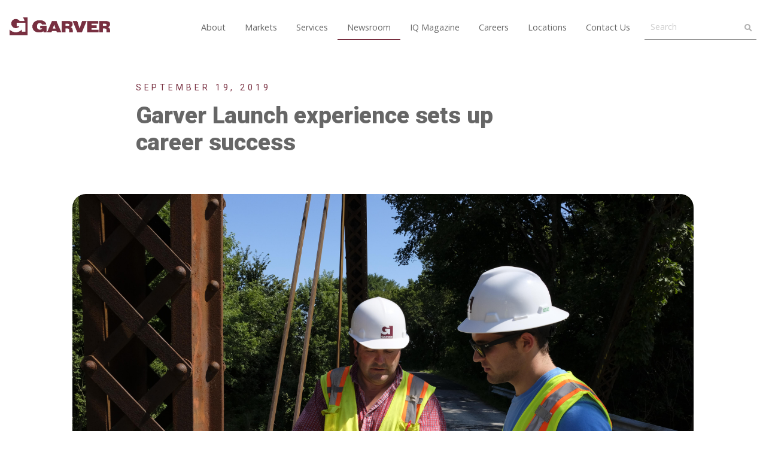

--- FILE ---
content_type: text/html; charset=UTF-8
request_url: https://garverusa.com/news/9/2019/garver-launch-experience-sets-up-career-success
body_size: 10334
content:
	
   
 
  
<!DOCTYPE html>
<html lang="en">
<head>
<title>Garver Launch experience sets up career success - Garver</title>
<link rel="preload" as="style" type="text/css" href="/css/normalize.css" onload="this.onload=null;this.rel='stylesheet'">
<link rel="preload" as="style" type="text/css" href="/css/base-min.css?id=15810281587" onload="this.onload=null;this.rel='stylesheet'">
<link rel="preload" as="style" href="/css/style-23.2.28c-min.css?id=15810281595">
<link rel="stylesheet" type="text/css" href="/css/style-23.2.28c-min.css?id=15810281595">
<link rel="preload" as="style" type="text/css" href="/css/animate-min.css" onload="this.onload=null;this.rel='stylesheet'">

<link rel="preconnect" href="https://fonts.gstatic.com/" crossorigin>
<link rel="preload" as="style" href="https://fonts.googleapis.com/css?family=Roboto:300,400,500,700,900|Open+Sans:300,400,600,700,800&display=swap" onload="this.onload=null;this.rel='stylesheet'">
<link rel="preconnect" href="https://use.fontawesome.com/">
<link rel="preconnect" href="https://use.fontawesome.com/" crossorigin>
<link rel="preload" as="style" href="https://use.fontawesome.com/releases/v5.13.0/css/all.css" onload="this.onload=null;this.rel='stylesheet'">
<link rel="preload" as="style" href="/css/jquery-1.12.1.ui.css" onload="this.onload=null;this.rel='stylesheet'">

<meta name="msvalidate.01" content="263F44BDAA8074ADBFEE4B5BC475E0DB">
<meta name="google-site-verification" content="KZ2Yn9kYeuFcIkHQCymWJA5d31Skwd0fim03kQnEvPs">

<meta name="viewport" content="width=device-width, initial-scale=1, maximum-scale=5">
<meta property="og:title" content="Garver Launch experience sets up career success - Garver">
<meta property="og:image" content="https://garverusa.blob.core.windows.net/images/blog/2019/September/Jansen_Launchpreview.jpg">
<meta property="og:url" content="https://garverusa.com/news/9/2019/garver-launch-experience-sets-up-career-success">
<meta property="og:description" content="Jansen Bundridge, an Iowa State University engineering student, spent this past summer as a Garver Launch intern, an invaluable experience considering the opportunities provided to work on various project teams.">
<meta name="description" content="Jansen Bundridge, an Iowa State University engineering student, spent this past summer as a Garver Launch intern, an invaluable experience considering the opportunities provided to work on various project teams.">
<meta property="og:type" content="article">
<meta property="og:site_name" content="Garver">

<meta name="twitter:card" content="summary_large_image">
<meta name="twitter:site" content="Garver">
<meta name="twitter:creator" content="@GarverUSA">
<meta name="twitter:title" content="Garver Launch experience sets up career success - Garver">
<meta name="twitter:description" content="Jansen Bundridge, an Iowa State University engineering student, spent this past summer as a Garver Launch intern, an invaluable experience considering the opportunities provided to work on various project teams.">
<meta name="twitter:image" content="https://garverusa.blob.core.windows.net/images/blog/2019/September/Jansen_Launchpreview.jpg">

<meta name="facebook-domain-verification" content="5lepa3p2dgdosa32cdepqbx2bvrsv6">
<noscript>
  <link rel="stylesheet" type="text/css" href="/css/normalize.css">
  <link rel="stylesheet" type="text/css" href="/css/base-min.css?id=15810281587">
  <link rel="stylesheet" type="text/css" href="/css/style-23.2.28b-min.css?id=15810281595">
  <link rel="stylesheet" href="https://fonts.googleapis.com/css2?family=Roboto:wght@300;400;500;700;900&display=swap">
  <link rel="stylesheet" href="https://fonts.googleapis.com/css?family=Open+Sans:300,400,600,700,800&display=swap"> 
  <link rel="stylesheet" href="https://use.fontawesome.com/releases/v5.13.0/css/all.css">
  <link rel="stylesheet" href="https://ajax.googleapis.com/ajax/libs/jqueryui/1.12.1/themes/smoothness/jquery-ui.css">
    <style>
        #fadeInOverlay { display:none; }
    </style>
</noscript>

<!-- Google Tag Manager -->
<script>(function(w,d,s,l,i){w[l]=w[l]||[];w[l].push({'gtm.start':
new Date().getTime(),event:'gtm.js'});var f=d.getElementsByTagName(s)[0],
j=d.createElement(s),dl=l!='dataLayer'?'&l='+l:'';j.async=true;j.src=
'https://www.googletagmanager.com/gtm.js?id='+i+dl;f.parentNode.insertBefore(j,f);
})(window,document,'script','dataLayer','GTM-W9PSML7');</script>
<!-- End Google Tag Manager -->
<style>    .articleBody ol li, .articleBody ul li {
        padding: 1rem 0 0 0;
    }
    </style>
<style>
@media (max-width: 36rem) {
	.newsFeed .entryCards {
		width:100%;
		padding: 0 .5rem;
	}
	.newsFeed .entry.collapse .article .copy h3  {
		display: -webkit-box;
		margin:0;
		font-size:1rem;
		line-height:1.5rem;
	}
	.newsFeed .entry.collapse .article .copy   {
		padding: .75rem;
	}
	.newsFeed .entry.collapse .portrait {
		display:none !important;
		border-radius: 0;
	}
 	.newsFeed .entry.collapse {
 		margin: .5rem .5rem;
 	}
 	.newsFeed .entry.collapse {
    width: calc(50% - 1rem);
    min-width: calc(50% - 1rem);
 	}
	.newsFeed .entry.collapse .button {
		margin-top:1rem;
		font-size:.9rem;
	}
	.newsFeed .entry.collapse .button i {
 		/*display:none;*/
	}
}

</style></head>
<body>
<!-- Google Tag Manager (noscript) -->
<noscript><iframe src="https://www.googletagmanager.com/ns.html?id=GTM-W9PSML7"
height="0" width="0" style="display:none;visibility:hidden"></iframe></noscript>
<!-- End Google Tag Manager (noscript) -->
<div id="fadeInOverlay" style="position:fixed; top:0; left:0; width:100%; height:100%; z-index:1000001; margin: 0 auto; background:#fff; clear:both;">&nbsp;</div>


<div id="skrollr-body" class="blurBody">
<div id="navigation">
<header>
    <nav id="navBar" class="gridRow">

        <div class="col-12 col-lg-2">
          <a href="/" class="GarverLogo"><img src="https://garverusa.blob.core.windows.net/images/general/garver-alt-logo.png" alt="Garver" width="168" height="30"></a>
          <a href="#" id="mobilePull" aria-label="Open mobile menu" title="Open mobile menu"><i class="fa fa-bars fa-2x"></i></a>
        </div>
        <div class="col-12 col-lg-10" >
        <ul>
            <li>
              <a href="https://garverusa.com/about" >About</a>
                <ul class="midsub">
                <li><a href="/about">About</a></li>
                <li><a href="/about/awards">Awards</a></li>
                <li><a href="/about/centennial-celebration">Centennial</a></li>
                <li><a href="/about/garvergives">GarverGives</a></li>
                <li><a href="/about/history">History</a></li>
                <li><a href="/about/wellness-program">Wellness Program</a></li>
              </ul>
            </li>
            <li><a href="https://garverusa.com/markets" >Markets</a>
              <ul class="midsub">
                <li><a href="/markets/aviation">Aviation</a></li>
                <li><a href="/markets/buildings">Buildings</a></li>
                <li><a href="/markets/field-services">Field Services</a></li>
                <li><a href="/markets/federal">Federal</a></li>
                <li><a href="/markets/transportation">Transportation</a></li>
                <li><a href="/markets/water">Water and Wastewater</a></li>
              </ul>
            </li>
            <li><a href="/services" >Services</a>
              <ul class="midsub">
                <li><a href="/alternative-project-delivery">Alternative Project Delivery</a></li>
                <li><a href="/asset-management">Asset Management</a></li>
                <li><a href="/enterprise-solutions">Enterprise Solutions</a></li>
                <li><a href="/environmental">Environmental</a></li>
                <li><a href="/geospatial-solutions">Geospatial Solutions</a></li>
                <li><a href="/operations-and-maintenance">Operations and Maintenance</a></li>
                <li><a href="/program-management">Program Management</a></li>
                <li><a href="/project-communications">Project Communications</a></li>
                <li><a href="/project-controls">Project Controls</a></li>
                <li><a href="/stormwater">Stormwater</a></li>
              </ul>
            </li>
            <li><a href="https://garverusa.com/newsroom"  class="underline" >Newsroom</a>
              <ul class="midsub">
                <li><a href="/newsroom/sections/company-news">Company News</a></li>
                <li><a href="/newsroom/sections/insights">Insights</a></li>
                <li><a href="/newsroom/sections/people">People</a></li>
                <li><a href="/newsroom/sections/awards">Awards</a></li>
                <li><a href="/events">Events</a></li>
              </ul>
            </li>
            <li><a href="https://garverusa.com/iq" >IQ Magazine</a></li>
            <li><a href="https://garverusa.com/careers" >Careers</a></li>
            <li><a href="https://garverusa.com/locations" >Locations</a></li>
            <li><a href="#" class="openContactForm">Contact Us</a></li>
            <li id="search">
              <form class="navbar-form" role="search" action="https://garverusa.com/search" >   
                <input type="text" class="form-control" placeholder="Search" name="q" id="q" autocomplete="off">
                <button type="submit"><i class="fa fa-search" aria-hidden="true"></i></button>
              </form>
            </li>
        </ul>

        </div>

    </nav>
</header>
</div>
<div id="bodyContainer">





    


            
          
    
  

<article  class="articleBody  pt-2">
  <div class="gridRow gridPad articleHeading">
  <div class="col-12 col-md-8 push-2 pushResetTablet">

      <div class="flexRow overflowVisible">
        <div class=""  style="flex-direction: column; padding-right: 1rem;">
          <span class="smallupperRed">September 19, 2019</span>
          <h1 class="pb-0 mb-0">Garver Launch experience sets up career success</h1> 
                                      </div>

        
              </div>
  </div>
  </div>

      

    
    
            <div class="gridRow gridPad articleImage articleInsert">
    <div class="col-12 col-md-10 push-1 pushResetTablet">
    <figure class="p-0">
      <img src="https://garverusa.blob.core.windows.net/images/blog/2019/September/DSF2671.JPG" alt="">
          </figure>
    </div>
    </div>
    

        
        <div class="gridRow gridPad articleBlock">
      <div class="col-12 col-md-8 push-2 pushResetTablet">
      <div>
            <p>Jansen Bundridge is still in the beginning stages of a budding engineering career, but there’s already a link between him and Neal Garver, whose engineering firm founded in 1919 steadily grew over a century to what it is today.<br /></p>
<p>Though separated by more than a century, both Bundridge and Garver were lectured inside the classrooms at Marston Hall at the Iowa State University College of Engineering, and both were pulled into the profession by the fascination of the structural elements crucial to the construction of bridges, buildings, and other elements essential to communities.  
  </p>
<p>“Bridges are the centerpiece of all structural design,” Bundridge said. “No matter where you’re at, the bridge is the centerpiece of a town or a city.”
  </p>
<p><a href="https://garverusa.com/about/history">Garver eventually became the first bridge engineer employed by the Arkansas State Highway Department</a> (his stamp was on more than 2,000 bridges across the state), while simultaneously building his firm in Little Rock, Arkansas. Bundridge is still a junior at ISU, but his ongoing education, along with a summer spent in Garver’s <a href="https://garverusa.com/locations/missouri/kansas-city-missouri-office">Kansas City, Missouri, office</a> has him set on a path toward success.   </p>
<p>There’s another link, too: Garver. Bundridge spent this past summer as a <a href="https://garverusa.com/news/6/2019/ignite-kicks-off-garver-launch-experience">Garver Launch intern</a>, being introduced to all the benefits offered by the program that provides interns on-the-job training to prepare them to become valuable members of the engineering profession upon graduation.   </p>
<p>“Classroom education is essential,” said Garver Transportation Project Manager Andrew Snyder, who leads the Garver Launch Committee. “But supplementing that with networking opportunities, and technical training provided by our mentors, we know our interns are prepared to be instant contributors to the profession.”
  </p>
<p>During his three months with Garver, Bundridge said he was surprised to have performed various work on 17 bridges, while also working on projects with some of Garver’s municipal clients. He also performed drafting, learned some of the software Garver’s engineers use each day, met with clients about project progress, and joined a Bridge Inspection Team in the field.   </p>
<p>In all, Bundridge considered Garver Launch a valuable experience, while learning lessons that only add to his classroom education.   </p>
<p>“Having the experience on real projects teaches you everything, whether things are going good or whether they’re going bad and how to handle that,” he said. “What you’re building is being used by the public, and it’s not just a classroom project.”’
  </p>
<p>To learn more about Garver Launch, visit <a href="https://garverusa.com/careers" target="_blank" rel="noreferrer noopener">GarverUSA.com/careers</a>.</p>
      </div>
      </div>
    </div>

        
    
    <div class="gridRow gridPad">
  <div class="col-12 col-md-8 push-2 pushResetTablet">
    <div class="tagslist">
      <a href="/news/tags/people/">People</a>
      <a href="/news/tags/transportation/">Transportation</a>
      <a href="/news/tags/garver-launch/">Garver Launch</a>
    
  </div>
    <div id="socialShare" style="padding-top:3rem;">
  <h4>Share this article</h4>
  <a href="http://www.facebook.com/sharer/sharer.php?u=https://garverusa.com/news/9/2019/garver-launch-experience-sets-up-career-success&title=Garver%20Launch%20experience%20sets%20up%20career%20success" aria-label="Share on Facebook" title="Share on Facebook" class="openWindow" target="_blank"><i class="fab fa-facebook fa-1x"></i></a>
  <a href="http://twitter.com/intent/tweet?text=Garver%20Launch%20experience%20sets%20up%20career%20success&url=https://garverusa.com/news/9/2019/garver-launch-experience-sets-up-career-success" ria-label="Share on Twiter" title="Share on Twitter" cclass="openWindow" target="_blank"><i class="fab fa-twitter fa-1x"></i></a>
  <a href="http://www.linkedin.com/shareArticle?mini=true&url=https://garverusa.com/news/9/2019/garver-launch-experience-sets-up-career-success&title=Garver%20Launch%20experience%20sets%20up%20career%20success&source=https://garverusa.com/" ria-label="Share on LinkedIn" title="Share on LinkedIn" cclass="openWindow" target="_blank"><i class="fab fa-linkedin fa-1x"></i></a>
  <a href="mailto:?subject=I%20wanted%20you%20to%20see%20this%20page%20on%20Garver&amp;body=Check%20out%20this%20page%20https://garverusa.com/news/9/2019/garver-launch-experience-sets-up-career-success." ria-label="Share by Email" title="Share by Email" c><i class="fa fa-envelope fa-1x"></i></a>
</div>
  </div>
  </div>
  </article>




  



  







      
		        	    
<div class="section sectionGray newsFeed" >
<div class="gridRow overflowVisible"> 
<div class="col-12 gridPadLr">
	<div class=""> 
			<h2 class="mb-0">Garver News</h2>
		</div>
</div>
<div class="col-12 entryCards">
	<div class="entries32 sfadeIn">
			
	
	            	    	    <div class="entry full collapse">
	    <a href="https://garverusa.com/news/1/2026/natekar-cooper-and-smith-named-enr-top-young-professionals-in-their-regions"  class="article">
		    	<div class="photo">
		    	<div class="imageCont">
		        			            <img src="https://garverusa.blob.core.windows.net/images/blog/2026/_600x400_crop_center-center_60_none/ENR-Award-Winners.png" alt="Natekar, Cooper, and Smith named ENR Top Young Professionals in their regions" loading="lazy" width="395" height="264">
		        			    	</div>
								                <div class="portrait"><img src="https://garverusa.blob.core.windows.net/images/employees/circular/portrait-default.png" alt="Garver" loading="lazy" width="64" height="73"></div>
                	    	</div>
			<div class="copy">
				<h3>Natekar, Cooper, and Smith named ENR Top Young Professionals in their regions</h3>
				<span class="button red">Read Article <i class="fas fa-arrow-right"></i></span>
			</div>
		</a>
	    </div>
	  		            	    	    <div class="entry full collapse">
	    <a href="https://garverusa.com/news/12/2025/coltrane-named-to-airport-business-top-40-under-40-list"  class="article">
		    	<div class="photo">
		    	<div class="imageCont">
		        			            <img src="https://garverusa.blob.core.windows.net/images/employees/photos/_600x400_crop_center-center_60_none/Caleb-Coltrane-with-planes.jpg" alt="Coltrane named to Airport Business Top 40 Under 40 list" loading="lazy" width="395" height="264">
		        			    	</div>
								                <div class="portrait"><img src="https://garverusa.blob.core.windows.net/images/employees/circular/portrait-default.png" alt="Garver" loading="lazy" width="64" height="73"></div>
                	    	</div>
			<div class="copy">
				<h3>Coltrane named to Airport Business Top 40 Under 40 list</h3>
				<span class="button red">Read Article <i class="fas fa-arrow-right"></i></span>
			</div>
		</a>
	    </div>
	  		            	    	    <div class="entry full collapse">
	    <a href="https://garverusa.com/news/12/2025/wts-mississippi-honors-garver-as-employer-of-the-year-names-wayne-black-man-of-the-year"  class="article">
		    	<div class="photo">
		    	<div class="imageCont">
		        			            <img src="https://garverusa.blob.core.windows.net/images/blog/_600x400_crop_center-center_60_none/WTS-Mississippi-Employer-of-the-Year-Man-of-the-Year.jpg" alt="WTS Mississippi honors Garver as Employer of the Year, Wayne Black named Man of the Year" loading="lazy" width="395" height="264">
		        			    	</div>
								                <div class="portrait"><img src="https://garverusa.blob.core.windows.net/images/employees/circular/portrait-default.png" alt="Garver" loading="lazy" width="64" height="73"></div>
                	    	</div>
			<div class="copy">
				<h3>WTS Mississippi honors Garver as Employer of the Year, Wayne Black named Man of the Year</h3>
				<span class="button red">Read Article <i class="fas fa-arrow-right"></i></span>
			</div>
		</a>
	    </div>
	  		            	    	    <div class="entry full collapse">
	    <a href="https://garverusa.com/news/12/2025/garver-wins-2025-acec-kansas-engineering-excellence-award"  class="article">
		    	<div class="photo">
		    	<div class="imageCont">
		        			            <img src="https://garverusa.blob.core.windows.net/images/blog/2025/November/_600x400_crop_center-center_60_none/River-Valley-Rd-and-K-254_stop-sign.png" alt="Garver wins 2025 ACEC Kansas Engineering Excellence Award" loading="lazy" width="395" height="264">
		        			    	</div>
								                <div class="portrait"><img src="https://garverusa.blob.core.windows.net/images/employees/circular/portrait-default.png" alt="Garver" loading="lazy" width="64" height="73"></div>
                	    	</div>
			<div class="copy">
				<h3>Garver wins 2025 ACEC Kansas Engineering Excellence Award</h3>
				<span class="button red">Read Article <i class="fas fa-arrow-right"></i></span>
			</div>
		</a>
	    </div>
	  		            	    	    <div class="entry full collapse">
	    <a href="https://garverusa.com/news/11/2025/tiner-named-spark-star-for-stem-support"  class="article">
		    	<div class="photo">
		    	<div class="imageCont">
		        			            <img src="https://garverusa.blob.core.windows.net/images/blog/2025/November/_600x400_crop_center-center_60_none/25_GVR_Blog-Nicci-Tiner_MOD-Spark.jpg" alt="Tiner named Spark! Star for STEM support " loading="lazy" width="395" height="264">
		        			    	</div>
								                <div class="portrait"><img src="https://garverusa.blob.core.windows.net/images/employees/circular/portrait-default.png" alt="Garver" loading="lazy" width="64" height="73"></div>
                	    	</div>
			<div class="copy">
				<h3>Tiner named Spark! Star for STEM support </h3>
				<span class="button red">Read Article <i class="fas fa-arrow-right"></i></span>
			</div>
		</a>
	    </div>
	  		            	    	    <div class="entry full collapse">
	    <a href="https://garverusa.com/news/10/2025/garver-shows-houston-how-we-rodeo-summit-2025"  class="article">
		    	<div class="photo">
		    	<div class="imageCont">
		        			            <img src="https://garverusa.blob.core.windows.net/images/blog/2025/October/_600x400_crop_center-center_60_none/Image.jpeg" alt="Garver shows Houston how we rodeo – Summit 2025" loading="lazy" width="395" height="264">
		        			    	</div>
								                <div class="portrait"><img src="https://garverusa.blob.core.windows.net/images/employees/circular/portrait-default.png" alt="Garver" loading="lazy" width="64" height="73"></div>
                	    	</div>
			<div class="copy">
				<h3>Garver shows Houston how we rodeo – Summit 2025</h3>
				<span class="button red">Read Article <i class="fas fa-arrow-right"></i></span>
			</div>
		</a>
	    </div>
	  			</div>
</div>
</div>
</div>



</div>
<footer>
    <div id="footer">
      <div class="gridRow gridPad">
        <div class="col-12">
          <div class="socialIcons">
            <a href="http://www.facebook.com/garverusa" target="_blank" aria-label="Garver on Facebook" title="Garver on Facebook"><i class="fab fa-facebook-f"></i></a>
            <a href="http://www.linkedin.com/company/garver" target="_blank" aria-label="Garver on linkedIn" title="Garver on linkedIn"><i class="fab fa-linkedin"></i></a>
            <a href="http://www.youtube.com/user/garverusa?sub_confirmation=1" target="_blank" aria-label="Garver on YouTube" title="Garver on YouTube"><i class="fab fa-youtube"></i></a>
            <a href="http://instagram.com/garverusa" target="_blank" aria-label="Garver on Instagram" title="Garver on Instagram"><i class="fab fa-instagram"></i></a>
          </div>
        </div>
      </div>

      <div class="gridRow sectionPad">
        <div class="col-12 col-lg-2 copyright">
          <span>Copyright 2026 Garver</span>
        </div>
        <div class="col-12 col-lg-10 links small">
          <ul>
              <li><a href="http://bit.ly/grvrplrm" target="_blank">Planroom</a></li>
              <li><a href="/about/privacy-statement">Privacy Policy</a></li>
              <li><a href="/about/cookie-policy">Cookie Policy</a></li>
              <li><a href='javascript:void(0)' onclick='revisitCkyConsent()'>Do Not Share My Personal Information</a></li>
              <li><a href="https://infoexchange.garverengineers.com/UserWeb/Login/Login.aspx?v=0" target="_blank">Info Exchange</a></li>
          </ul>
        </div>
      </div>

    </div>
</footer>
</div>

<div id="lgtboxOverlay"></div>
<div id="lgtboxContainer">
  <div class="closeLgtbox"><i class="fa fa-times fa-2x red"></i></div>
     <div class="scroll imgBack">
        <div class="cell centerVAlign">
          <i class="fa fa-angle-left fa-2x"></i>
        </div>
      </div>
     <div class="scroll imgNext">
        <div class="cell centerVAlign">
          <i class="fa fa-angle-right fa-2x"></i>
        </div>
      </div>
    <div class='galLoader'></div>
    <div id="lgtboximageContainer">
        <div>   
            <img id="lgtboxImage" class="openNewWidnow" src="https://garverusa.blob.core.windows.net/images/general/spacer.gif"  alt="">
            <div id="lgtboxImgOverlay">
              <p class="caption">&nbsp;</p>
            </div>
        </div>
        
    </div>
    <div style="clear: both;"></div>
</div>

<div id="messageOverlay">
  <div class='cube panelLoad'>
    <div class='cube-face cube-face-front'></div>
    <div class='cube-face cube-face-back'></div>
    <div class='cube-face cube-face-left'></div>
    <div class='cube-face cube-face-right'></div>  
    <div class='cube-face cube-face-bottom'></div>
    <div class='cube-face cube-face-top'></div>
  </div>
  <div class="gridPad messageContainer">
  <p id="actionMessage"></p>
  <a href="#close" id="closebtn" class="button solidButton red">Close Window&nbsp;<i class="fa fa-times closeForm"></i></a>
  </div>
</div>

<div class="modalPopup " id="videoModal">
<div class="backgroundOverlay closeVideoModal" style="background:transparent;"></div>
<div class="close"><i class="fa fa-times fa-2x closeVideoModal red"></i></div>
<div class="tgrid formCont" style="pointer-events: none;">
  <div class="cell centerVAlign">
      <div class="tgrid gridPad">
        <div class="col-12 col-md-6 centerVAlign">
        <div class="videoWrapper" style="max-width:1280px; margin:auto; pointer-events:all;">
            <iframe id="videoFrame" src="about:blank" width="640" height="360" style="cursor: pointer; background:rgba(0,0,0,.9); box-shadow:0 0 80px -21px rgba(0,0,0,.75)" allow="autoplay"></iframe>
        </div>
        </div>
      </div>
  </div>
</div>
</div>

<div id="contactForm">
<div class="tgrid formCont px-1">
  <div class="cell centerVAlign">
    <div class="contactBlock overlay" style="position:relative;">
      <div class="close"><i class="fa fa-times fa-2x closeForm red"></i></div>
      <div class="gridRow gridPad">
        <div class="col-12 col-md-6 postDetailsSlim centerVAlign">
          <h4>Contact Us</h4>
          <h2 class="red pb-3">Let's start a conversation.</h2>
          
          <div class="stayConnected">
            <h4>STAY CONNECTED</h4>
            <a href="http://www.facebook.com/garverusa" target="_blank" aria-label="Garver on Facebook" title="Garver on Facebook"><i class="fab fa-facebook-f"></i></a>
            <a href="http://www.linkedin.com/company/garver" target="_blank" aria-label="Garver on LinkedIn" title="Garver on LinkedIn"><i class="fab fa-linkedin"></i></a>
            <a href="http://www.youtube.com/user/garverusa?sub_confirmation=1" target="_blank" aria-label="Garver on YouTube" title="Garver on YouTube"><i class="fab fa-youtube"></i></a>
            <a href="http://instagram.com/garverusa" target="_blank" aria-label="Garver on Instagram" title="Garver on Instagram"><i class="fab fa-instagram"></i></a>
          </div>          
        </div>
        <div class="col-12 col-md-6">
          <form id="generalContact" class="mauticForm" method="post" enctype="multipart/form-data">
          <input type="hidden" name="mauticform[formId]" value="37">
          <input type="hidden" name="mauticform[return]" value="">
          <input name="mauticform[submit_path]" id="submit_path" value="https://garverusa.com/news/9/2019/garver-launch-experience-sets-up-career-success" type="hidden">
          <input name="mauticform[cffao]" id="cffao" value="Undefined" type="hidden" class="fao">
          <input name="mauticform[useragent]" id="useragent" value="" type="hidden">
          <input type="hidden" name="mauticform[messenger]" value="1">

          <input type="hidden" name="submit_message" value="Submitting form, please wait!">
          <input type="hidden" name="success_message" value="Thank you for your message. We will be in contact soon!">
          <input type="hidden" name="failure_message" value="Something went wrong. Let us know at <a href='mailto:GarverMarketing@GarverUSA.com'>GarverMarketing@GarverUSA.com.</a>">

            <div class="contactForms" style="overflow:visible;">
              <div class="inlineInputs">
                <div>
                   <input type="text" id="cffirstname" name="mauticform[cffirstname]" required="required" placeholder="First Name" value="">
                </div>
                <div>
                  <input type="text" id="cflastname" name="mauticform[cflastname]" required="required" placeholder="Last Name" value="">
                </div>
              </div>
              <div class="inlineInputs">
                <div>
                  <input type="text" id="cfcompany" name="mauticform[cfcompany]" required="required" placeholder="Company" value="">
                </div>
                <div>
                  <input type="email" id="cfemail" name="mauticform[cfemail]" required="required" placeholder="Email Address" value="">
                </div>
              </div>
              <div class="inputs">
                 <textarea id="cfmessage" name="mauticform[cfmessage]" placeholder="Comments and Questions" class="mauticform-textarea"></textarea>
              </div>
              <div class="inputs">
              <input type="checkbox" value="Yes" id="cfsubscribem" name="mauticform[cfsubscribe]" aria-label="Sign up for email updates from Garver?">
              <label for="cfsubscribem" class="m-0"><span class="styled-label"> Click to receive email updates from Garver</span></label>
              </div>
              <div class="inlineInputs pt-1">
                <div class="mobileHide">
                  <button type="button" class="button solidButton  closeForm mobileHide white" style="min-width:100%;">Close Form</button>
                </div>
                <div>
                  <button type="submit" id="mauticSubmit" class="mauticSubmit mauticform-button btn btn-default button solidButton red" style="min-width:100%;">Send Message</button>
                </div>
              </div>           
            </div>

          </form>
        </div>
      </div>
    </div>
  </div>
</div>

</div>


<div id="grvrCookieBanner" style="z-index:10000; position:fixed; display: none; width:100%; bottom:0; left:0; background:#fff;  box-shadow: 0px -5px 11px 1px rgba(0,0,0,0.16);">
    <div class="gridRow gridPad py-1">
      <div class="col-12 col-md-9">
         <p class="py-1">This website or its third-party tools process personal data. You can opt out of sharing your personal information by clicking <a href='javascript:void(0)' onclick='revisitCkyConsent(); ' class="red"><strong>Do Not Share My Personal Information</strong></a>. View our privacy and cookie policy by <a href="/about/privacy-statement" class="red"><strong>clicking here</strong></a>.
      </div>
      <div class="col-12 col-md-3">
        <a href="javascript:void(0)" id="acceptCookies" class="button solidButton red m-0" style="display: block; margin-top:1.5rem !important;">OK</a>
      </div>
    </div>
</div>

<script src="/js/jquery.3.6.0.min.js"></script>
<script src="/js/jquery.waypoints.min.js" defer></script>
<script src="/js/scripts.js?id=1551388402" defer></script>
<script src="/js/animation.min.js" defer></script>
<script src="/js/jquery.touchSwipe.min.js" defer></script>
<script src="/js/garver-forms-v2.js?id=1249479" defer></script>
<script src="/js/jquery.validate.min.js" defer></script>
<script src="/js/rellax.min.js" defer></script>
<script src="/js/skrollr.js" defer></script>
<script>
window.addEventListener('DOMContentLoaded', function() {
var rellax;
$(window).resize(function() {
  resetRellax();
});

$( document ).ready(function() {
  startRellax();
    if(!ieCheck()){
    var s = skrollr.init({
        forceHeight: false,
    });
    if (s.isMobile()) {
        s.destroy();
    } 
  }


  $('.imageEnlarge').each(function() {
    $(this).bind("click", function() {
      $(".scroll.imgBack").hide();
      $(".scroll.imgNext").hide();
      openBox(this.href,'' ); 
      return false;
    });
  });


});
$(window).on('load', function(){
  function init() {
    var vidDefer = document.getElementsByTagName('iframe');
    for (var i=0; i<vidDefer.length; i++) {
    if(vidDefer[i].getAttribute('data-src')) {
      vidDefer[i].setAttribute('src',vidDefer[i].getAttribute('data-src'));
    } } }

    //var windowWidth = $(window).width();
    //if(windowWidth>768) {
      window.onload = init();
    //}
  });


function resetRellax() {
  if ($(".rellax")[0]) {
    if(rellax) {
      rellax.destroy();
    }
    if ($(window).width() >= 1280) {
      if(!rellax) { 
        startRellax();
      } else {
        rellax.refresh();
      }
    }
  }
}

function startRellax() {
  if ($(".rellax")[0] && $(window).width() >= 1280 && !rellax) {
    rellax = new Rellax('.rellax', {
      center: true,
      round: true,
      vertical: true,
      horizontal: false, 
      passive: true
    });
  }
}

function ieCheck() {
    var ua = window.navigator.userAgent; 
    var msie = ua.indexOf('MSIE ');
    var trident = ua.indexOf('Trident/'); 
    return (msie > 0 || trident > 0);
}

});
</script>
<script>
document.addEventListener("cookieyes_consent_update", function (eventData)  {
  let activeLaw = getCkyConsent().activeLaw;
  if ( getCkyConsent().isUserActionCompleted ===false && activeLaw !== 'gdpr'  ) {
    if (!navigator.globalPrivacyControl) {
      grvrCookieBanner.classList.add('showCookieBanner');
    }
    document.getElementById('acceptCookies').addEventListener("click", function() {
        if (!navigator.globalPrivacyControl) {
          performBannerAction("accept_all");
        }
        grvrCookieBanner.classList.remove('showCookieBanner');
    }, false);
  } else if(getCookie("cookieyes-consent", "action") === "yes") {
    grvrCookieBanner.classList.remove('showCookieBanner');
  }  
});

function getCookie(cookieName, key) {
  const cookies = document.cookie
    .split(";")
    .reduce(
      (ac, cv, i) =>
        Object.assign(ac, { [cv.split("=")[0].trim()]: cv.split("=")[1] }),
      {}
    )[cookieName];
  if(cookies) {
  const { [key]: value } = cookies
    .split(",")
    .reduce(
      (obj, pair) => (
        (pair = pair.split(":")), (obj[pair[0]] = pair[1]), obj
      ),
      {}
    );
  return value;
  }
}
</script>
<style>
  .showCookieBanner {
    display: block !important;
  }
  @supports (-webkit-touch-callout: none) {
    #getInTouch, .fullWidthBackground {
    overflow:hidden;
    background-attachment: scroll !important;
  }
</style>
</body>
</html>




--- FILE ---
content_type: text/html; charset=UTF-8
request_url: https://garverusa.com/inc/token.php
body_size: 101
content:
1769203135

--- FILE ---
content_type: text/css
request_url: https://garverusa.com/css/base-min.css?id=15810281587
body_size: 26752
content:
body{min-height:100%}body,html{height:100%;margin:0;padding:0}*,:after,:before{-webkit-box-sizing:border-box;-moz-box-sizing:border-box;box-sizing:border-box}.m-auto{margin:auto!important}.m-0{margin:0!important}.m-1{margin:1rem!important}.m-2{margin:2rem!important}.m-3{margin:3rem!important}.m-4{margin:4rem!important}.m-5{margin:5rem!important}.m-6{margin:6rem!important}.mb-0{margin-bottom:0!important}.mb-1{margin-bottom:1rem!important}.mb-2{margin-bottom:2rem!important}.mb-3{margin-bottom:3rem!important}.mb-4{margin-bottom:4rem!important}.mb-5{margin-bottom:5rem!important}.mb-6{margin-bottom:6rem!important}.mt-0{margin-top:0!important}.mt-1{margin-top:1rem!important}.mt-2{margin-top:2rem!important}.mt-3{margin-top:3rem!important}.mt-4{margin-top:4rem!important}.mt-5{margin-top:5rem!important}.mt-6{margin-top:6rem!important}.ml-0{margin-left:0!important}.ml-1{margin-left:1rem!important}.ml-2{margin-left:2rem!important}.ml-3{margin-left:3rem!important}.ml-4{margin-left:4rem!important}.ml-5{margin-left:5rem!important}.ml-6{margin-left:6rem!important}.mr-0{margin-right:0!important}.mr-1{margin-right:1rem!important}.mr-2{margin-right:2rem!important}.mr-3{margin-right:3rem!important}.mr-4{margin-right:4rem!important}.mr-5{margin-right:5rem!important}.mr-6{margin-right:6rem!important}.mx-0{margin-right:0!important;margin-left:0!important}.mx-1{margin-right:1rem!important;margin-left:1rem!important}.mx-2{margin-right:2rem!important;margin-left:2rem!important}.mx-3{margin-right:3rem!important;margin-left:3rem!important}.mx-4{margin-right:4rem!important;margin-left:4rem!important}.mx-5{margin-right:5rem!important;margin-left:5rem!important}.mx-6{margin-right:6rem!important;margin-left:6rem!important}.my-0{margin-bottom:0!important;margin-top:0!important}.my-1{margin-bottom:1rem!important;margin-top:1rem!important}.my-2{margin-bottom:2rem!important;margin-top:2rem!important}.my-3{margin-bottom:3rem!important;margin-top:3rem!important}.my-4{margin-bottom:4rem!important;margin-top:4rem!important}.my-5{margin-bottom:5rem!important;margin-top:5rem!important}.my-6{margin-bottom:6rem!important;margin-top:6rem!important}.p-0{padding:0!important}.p-1{padding:1rem!important}.p-2{padding:2rem!important}.p-3{padding:3rem!important}.p-4{padding:4rem!important}.p-5{padding:5rem!important}.p-6{padding:6rem!important}.pb-0{padding-bottom:0!important}.pb-1{padding-bottom:1rem!important}.pb-2{padding-bottom:2rem!important}.pb-3{padding-bottom:3rem!important}.pb-4{padding-bottom:4rem!important}.pb-5{padding-bottom:5rem!important}.pb-6{padding-bottom:6rem!important}.pt-0{padding-top:0!important}.pt-1{padding-top:1rem!important}.pt-2{padding-top:2rem!important}.pt-3{padding-top:3rem!important}.pt-4{padding-top:4rem!important}.pt-5{padding-top:5rem!important}.pt-6{padding-top:6rem!important}.pl-0{padding-left:0!important}.pl-1{padding-left:1rem!important}.pl-2{padding-left:2rem!important}.pl-3{padding-left:3rem!important}.pl-4{padding-left:4rem!important}.pl-5{padding-left:5rem!important}.pl-6{padding-left:6rem!important}.pr-0{padding-right:0!important}.pr-1{padding-right:1rem!important}.pr-2{padding-right:2rem!important}.pr-3{padding-right:3rem!important}.pr-4{padding-right:4rem!important}.pr-5{padding-right:5rem!important}.pr-6{padding-right:6rem!important}.px-0{padding-right:0!important;padding-left:0!important}.px-1{padding-right:1rem!important;padding-left:1rem!important}.px-2{padding-right:2rem!important;padding-left:2rem!important}.px-3{padding-right:3rem!important;padding-left:3rem!important}.px-4{padding-right:4rem!important;padding-left:4rem!important}.px-5{padding-right:5rem!important;padding-left:5rem!important}.px-6{padding-right:6rem!important;padding-left:6rem!important}.py-0{padding-bottom:0!important;padding-top:0!important}.py-1{padding-bottom:1rem!important;padding-top:1rem!important}.py-2{padding-bottom:2rem!important;padding-top:2rem!important}.py-3{padding-bottom:3rem!important;padding-top:3rem!important}.py-4{padding-bottom:4rem!important;padding-top:4rem!important}.py-5{padding-bottom:5rem!important;padding-top:5rem!important}.py-6{padding-bottom:6rem!important;padding-top:6rem!important}.overflow-visible{overflow:visible!important}.overflow-hidden{overflow:hidden!important}.overflow-auto{overflow:auto!important}.container,.sectionContainer{width:100%;height:100%;font-size:1.6rem}.fullContainer{width:100%;min-height:100vh}.fullWidth{width:100%}.centerContainer{position:relative;height:auto;width:100%;max-width:1280px;margin:0 auto;zoom:1}.videoWrap,.videowrapper{position:relative;padding-bottom:56.25%;padding-top:25px;height:0;margin-bottom:1em}.videoWrap iframe,.videowrapper iframe{position:absolute;top:0;left:0;width:100%;height:100%}.videoWrapper{position:relative;padding-bottom:56.25%;height:0;overflow:hidden;max-width:100%}.videoWrapper embed,.videoWrapper iframe,.videoWrapper object{position:absolute;top:0;left:0;width:100%;height:100%;cursor:pointer!important}.image1-1{height:0;width:100%;padding-bottom:100%;overflow:hidden}.imageSquare{height:0;width:100%;padding-bottom:100%;overflow:hidden}.image16-9{height:0;width:56.25%;padding-bottom:100%;overflow:hidden}.padding1{padding:1rem!important}.padding2{padding:2rem!important}.padding3{padding:3rem!important}.padding4{padding:4rem!important}.margin1{padding:1rem!important}.margin2{padding:2rem!important}.margin3{padding:3rem!important}.margin4{padding:4rem!important}nav{position:relative;z-index:10000000;height:auto;overflow:auto}#navBar{position:relative;max-width:1280px;margin:0 auto;height:auto}#navBar ul{display:block;list-style-type:none;margin:0;padding:0}#navBar ul li{float:left;position:relative}#navBar li ul{display:none;position:absolute;width:auto;left:auto;top:100%;clear:left;border:0 solid #ccc;margin:0;padding:0;border-width:0 0 1px 1px}#navBar ul li:hover>ul{display:block}#navBar ul li ul li{display:block;margin:0;border:0 solid #ccc;border-width:1px 1px 0 0;width:100%;background:#fff}#navBar li>a{display:block}#navBar #mobileNav{display:none;position:relative;width:100%;height:auto;clear:all;padding:1rem 0}@media screen and (max-width:75em){nav{zoom:1}#navBar{height:auto!important}#navBar ul{display:none;clear:left;overflow:hidden;zoom:1}#navBar li{float:left;width:50%;box-sizing:border-box}#navBar li:nth-child(-n+2){border-top:1px solid #ccc}#navBar li:nth-of-type(2n+1){box-sizing:border-box;border-right:1px solid #ccc;clear:left}#navBar li{border-bottom:1px solid #ccc}#navBar li:last-child,#navBar li:nth-last-of-type(-n+2):not(:nth-child(even)){border-bottom:0}#navBar #mobileNav{display:block}#navBar a#mobilePull:after{content:"\f0c9";font-family:FontAwesome;background:url('') no-repeat;width:30px;position:absolute;right:10px;top:12px}#navBar ul li>ul{display:none}#navBar ul li:hover>ul{display:none}}@media screen and (max-width:640px){#navBar li,#navBar li:nth-child(-n+2){display:block;width:100%;border-right:0!important;border-bottom:0!important;border-top:1px solid #ccc}}h1,h2,h3,h4,h5,h6{margin-top:0;margin-bottom:1rem;line-height:120%;font-weight:300}h1{font-size:3.2rem}h2{font-size:3rem}h3{font-size:2.8rem}h4{font-size:2.6rem}h5{font-size:2.4rem}h6{font-size:2rem}p{margin-top:0;line-height:120%}.containerPad,.spaced>div{padding:.5em}.gridPadSm{padding:.5em 0 .5em .5em}.gridPadSm [class*=col-]{padding-right:.5em}.gridPadSm [class*=col-]:last-of-type{padding-right:.5em}.gridPadSm .gridRow [class*=col-]:last-of-type{padding-right:0}.gridPad{padding:1em 0 1em 1em}.gridPad>[class*=col-]{padding-right:1em!important}.gridPad[class*=col-]:last-of-type{padding-right:1em}.gridPad .griRow [class*=col-]:last-of-type{padding-right:0}.gridPadLG{padding:2em 0 2em 2em!important}.gridPadLG>[class*=col-]{padding-right:2em;padding-bottom:2em}.gridPadLG[class*=col-]:last-of-type{padding-right:2em}.gridPadLG .griRow [class*=col-]:last-of-type{padding-right:0}.gridTmp{padding:1em 1em 1em 1em}.gridTmp>[class*=col-]{padding-right:2em;margin-right:0}.gridTmp .griRow [class*=col-]:last-of-type{padding-right:0}.gridPadLr{padding:0 1em 1em 1em!important}.gridPadLr>[class*=col-]{padding-right:1em}.gridPadLr[class*=col-]:last-of-type{padding-right:1em}.gridPadLr .griRow [class*=col-]:last-of-type{padding-right:0}.gridPadh{padding:0 0 0 1em}.gridPadh>[class*=col-]{padding-right:1em}.gridPadh[class*=col-]:last-of-type{padding-right:1em}.gridPadh .griRow [class*=col-]:last-of-type{padding-right:0}.module{padding:10px;background:#eee}.fullRow{height:auto;width:100%;margin:0 auto;zoom:1;overflow-y:auto;overflow-x:auto;ms-overflow-x:auto}.gridRow{height:auto;width:100%;max-width:1280px;margin:0 auto;zoom:1;overflow-y:auto;overflow-x:auto;ms-overflow-x:auto}.fullRow>div,.gridRow>div{float:left;box-sizing:border-box;min-height:1px}.tgridFull{display:table;position:relative;width:100%;max-width:100%;margin:0 auto;zoom:1;overflow-y:auto;overflow-x:auto;ms-overflow-x:auto;clear:both}.tgrid{display:table;position:relative;width:100%;max-width:1280px;margin:0 auto;zoom:1;overflow-y:auto;overflow-x:auto;ms-overflow-x:auto;clear:both}.tgrid>div,.tgridFull>div{display:table-cell;height:100%;box-sizing:border-box}.rowCenter{display:table-row;max-width:1280px;margin:0 auto}.row{display:table-row}.cell{display:table-cell;width:auto}.fixed{position:fixed;top:1em;z-index:1}.flexRow{max-width:1280px;display:flex;display:-webkit-flex;flex-wrap:wrap;width:100%;margin:auto}.flexContainer{display:flex;display:-webkit-flex;flex-wrap:wrap;width:100%}.flexColumn{-webkit-flex-direction:column;flex-direction:column}.flex-lg-1,.flex-lg-10,.flex-lg-11,.flex-lg-12,.flex-lg-2,.flex-lg-3,.flex-lg-4,.flex-lg-5,.flex-lg-6,.flex-lg-7,.flex-lg-8,.flex-lg-9{padding:1.6em}.flexCenter{align-items:center;justify-content:center}.flexStart{align-self:flex-start}.flexEnd{align-self:flex-end}.flexRow>div{display:flex}.justifyCenter{justify-content:center}.flex-12{width:100%;flex-basis:100%;-ms-flex-preferred-size:100%}.flex-11{width:91.666%;flex-basis:91.666%;-ms-flex-preferred-size:91.666%}.flex-10{width:83.333%;flex-basis:83.333%;-ms-flex-preferred-size:83.333%}.flex-9{width:75%;flex-basis:75%;-ms-flex-preferred-size:75%}.flex-8{width:66.666%;flex-basis:66.666%;-ms-flex-preferred-size:66.666%}.flex-7{width:58.333%;flex-basis:58.333%;-ms-flex-preferred-size:58.333%}.flex-6{width:50%;flex-basis:50%;-ms-flex-preferred-size:50%}.flex-5{width:41.666%;flex-basis:41.666%;-ms-flex-preferred-size:41.666%}.flex-4{width:33.333%;flex-basis:33.333%;-ms-flex-preferred-size:33.333%}.flex-3{width:25%;flex-basis:25%;-ms-flex-preferred-size:25%}.flex-2{width:16.666%;flex-basis:16.666%;-ms-flex-preferred-size:16.666%}.flex-1{width:8.333%;flex-basis:8.333%;-ms-flex-preferred-size:8.333%}.col-12{width:100%}.col-11{width:91.666%}.col-10{width:83.333%}.col-9{width:75%}.col-8{width:66.666%}.col-7{width:58.333%}.col-6{width:50%}.col-5{width:41.666%}.col-4{width:33.333%}.col-3{width:25%}.col-2{width:16.666%}.col-1{width:8.333%}@media screen and (min-width:20em){.flex-xsm-12{width:100%;flex-basis:100%;-ms-flex-preferred-size:100%}.flex-xsm-11{width:91.666%;flex-basis:91.666%;-ms-flex-preferred-size:91.666%}.flex-xsm-10{width:83.333%;flex-basis:83.333%;-ms-flex-preferred-size:83.333%}.flex-xsm-9{width:75%;flex-basis:75%;-ms-flex-preferred-size:75%}.flex-xsm-8{width:66.666%;flex-basis:66.666%;-ms-flex-preferred-size:66.666%}.flex-xsm-7{width:58.333%;flex-basis:58.333%;-ms-flex-preferred-size:58.333%}.flex-xsm-6{width:50%;flex-basis:50%;-ms-flex-preferred-size:50%}.flex-xsm-5{width:41.666%;flex-basis:41.666%;-ms-flex-preferred-size:41.666%}.flex-xsm-4{width:33.333%;flex-basis:33.333%;-ms-flex-preferred-size:33.333%}.flex-xsm-3{width:25%;flex-basis:25%;-ms-flex-preferred-size:25%}.flex-xsm-2{width:16.666%;flex-basis:16.666%;-ms-flex-preferred-size:16.666%}.flex-xsm-1{width:8.333%;flex-basis:8.333%;-ms-flex-preferred-size:8.333%}.col-xsm-12{width:100%}.col-xsm-11{width:91.666%}.col-xsm-10{width:83.333%}.col-xsm-9{width:75%}.col-xsm-8{width:66.666%}.col-xsm-7{width:58.333%}.col-xsm-6{width:50%}.col-xsm-5{width:41.666%}.col-xsm-4{width:33.333%}.col-xsm-3{width:25%}.col-xsm-2{width:16.666%}.col-xsm-1{width:8.333%}}@media screen and (min-width:36em){.flex-sm-12{width:100%;flex-basis:100%;-ms-flex-preferred-size:100%}.flex-sm-11{width:91.666%;flex-basis:91.666%;-ms-flex-preferred-size:91.666%}.flex-sm-10{width:83.333%;flex-basis:83.333%;-ms-flex-preferred-size:83.333%}.flex-sm-9{width:75%;flex-basis:75%;-ms-flex-preferred-size:75%}.flex-sm-8{width:66.666%;flex-basis:66.666%;-ms-flex-preferred-size:66.666%}.flex-sm-7{width:58.333%;flex-basis:58.333%;-ms-flex-preferred-size:58.333%}.flex-sm-6{width:50%;flex-basis:50%;-ms-flex-preferred-size:50%}.flex-sm-5{width:41.666%;flex-basis:41.666%;-ms-flex-preferred-size:41.666%}.flex-sm-4{width:33.333%;flex-basis:33.333%;-ms-flex-preferred-size:33.333%}.flex-sm-3{width:25%;flex-basis:25%;-ms-flex-preferred-size:25%}.flex-sm-2{width:16.666%;flex-basis:16.666%;-ms-flex-preferred-size:16.666%}.flex-sm-1{width:8.333%;flex-basis:8.333%;-ms-flex-preferred-size:8.333%}.col-sm-12{width:100%}.col-sm-11{width:91.666%}.col-sm-10{width:83.333%}.col-sm-9{width:75%}.col-sm-8{width:66.666%}.col-sm-7{width:58.333%}.col-sm-6{width:50%}.col-sm-5{width:41.666%}.col-sm-4{width:33.333%}.col-sm-3{width:25%}.col-sm-2{width:16.666%}.col-sm-1{width:8.333%}}@media screen and (min-width:60em){.flex-md-12{width:100%;flex-basis:100%;-ms-flex-preferred-size:100%}.flex-md-11{width:91.666%;flex-basis:91.666%;-ms-flex-preferred-size:91.666%}.flex-md-10{width:83.333%;flex-basis:83.333%;-ms-flex-preferred-size:83.333%}.flex-md-9{width:75%;flex-basis:75%;-ms-flex-preferred-size:75%}.flex-md-8{width:66.666%;flex-basis:66.666%;-ms-flex-preferred-size:66.666%}.flex-md-7{width:58.333%;flex-basis:58.333%;-ms-flex-preferred-size:58.333%}.flex-md-6{width:50%;flex-basis:50%;-ms-flex-preferred-size:50%}.flex-md-5{width:41.666%;flex-basis:41.666%;-ms-flex-preferred-size:41.666%}.flex-md-4{width:33.333%;flex-basis:33.333%;-ms-flex-preferred-size:33.333%}.flex-md-3{width:25%;flex-basis:25%;-ms-flex-preferred-size:25%}.flex-md-2{width:16.666%;flex-basis:16.666%;-ms-flex-preferred-size:16.666%}.flex-md-1{width:8.333%;flex-basis:8.333%;-ms-flex-preferred-size:8.333%}.col-md-12{width:100%}.col-md-11{width:91.666%}.col-md-10{width:83.333%}.col-md-9{width:75%}.col-md-8{width:66.666%}.col-md-7{width:58.333%}.col-md-6{width:50%}.col-md-5{width:41.666%}.col-md-4{width:33.333%}.col-md-3{width:25%}.col-md-2{width:16.666%}.col-md-1{width:8.333%}}@media screen and (min-width:75em){.flex-lg-12{width:100%;flex-basis:100%;-ms-flex-preferred-size:100%}.flex-lg-11{width:91.666%;flex-basis:91.666%;-ms-flex-preferred-size:91.666%}.flex-lg-10{width:83.333%;flex-basis:83.333%;-ms-flex-preferred-size:83.333%}.flex-lg-9{width:74.999%;flex-basis:74.999%;-ms-flex-preferred-size:74.999%}.flex-lg-8{width:66.666%;flex-basis:66.666%;-ms-flex-preferred-size:66.666%}.flex-lg-7{width:58.333%;flex-basis:58.333%;-ms-flex-preferred-size:58.333%}.flex-lg-6{width:50%;flex-basis:50%;-ms-flex-preferred-size:50%}.flex-lg-5{width:41.666%;flex-basis:41.666%;-ms-flex-preferred-size:41.666%}.flex-lg-4{width:33.333%;flex-basis:33.333%;-msf-tsablelex-preferred-size:33.333%}.flex-lg-3{width:25%;flex-basis:25%;-ms-flex-preferred-size:25%}.flex-lg-2{width:16.666%;flex-basis:16.666%;-ms-flex-preferred-size:16.666%}.flex-lg-1{width:8.333%;flex-basis:8.333%;-ms-flex-preferred-size:8.333%}.col-lg-12{width:100%}.col-lg-11{width:91.666%}.col-lg-10{width:83.333%}.col-lg-9{width:75%}.col-lg-8{width:66.666%}.col-lg-7{width:58.333%}.col-lg-6{width:50%}.col-lg-5{width:41.666%}.col-lg-4{width:33.333%}.col-lg-3{width:25%}.col-lg-2{width:16.666%}.col-lg-1{width:8.333%}.col-lg-20{width:20%}}.push-12{margin-left:100%}.push-11{margin-left:91.666%}.push-10{margin-left:83.333%}.push-9{margin-left:75%}.push-8{margin-left:66.666%}.push-7{margin-left:58.333%}.push-6{margin-left:50%}.push-5{margin-left:41.666%}.push-4{margin-left:33.333%}.push-3{margin-left:25%}.push-2{margin-left:16.666%}.push-1{margin-left:8.333%}.pull-12{margin-left:-100%}.pull-11{margin-left:-91.666%}.pull-10{margin-left:-83.333%}.pull-9{margin-left:-75%}.pull-8{margin-left:-66.666%}.pull-7{margin-left:-58.333%}.pull-6{margin-left:-50%}.pull-5{margin-left:-41.666%}.pull-4{margin-left:-33.333%}.pull-3{margin-left:-25%}.pull-2{margin-left:-16.666%}.pull-1{margin-left:-8.333%}@media screen and (max-width:75em){.pullResetDesktop,.pushResetDesktop{margin-left:0}}@media screen and (max-width:60em){.pullResetTablet,.pushResetTablet{margin-left:0}}@media screen and (max-width:60em){.pullResetMobile,.pushResetMobile{margin-left:0}}.widthTest{float:left;width:48rem;background:#ccc;line-height:1.5}.fixedElement{position:fixed}.centerVAlign{vertical-align:middle}.bottomVAlign{vertical-align:bottom}.bottomVTop{vertical-align:top}.centerAlign{text-align:center}.middleAlign{text-align:center;vertical-align:middle}.rightAlign{text-align:right}.fullHeight{height:100%;margin-bottom:-20px}.marginAuto{margin:auto}.hidden{display:none}.hiddenImp{display:none!important}.resImage{width:100%;height:100%}.fullImae{width:100%;height:100%}input[type=email],input[type=number],input[type=password],input[type=search],input[type=tel],input[type=text],input[type=url],select,textarea{padding:8px 10px;background-color:#fff;border:1px solid #ccc;border-radius:5px;box-shadow:none;display:block;width:100%;outline:0;margin:.5rem 0;-webkit-appearance:none;-moz-appearance:none;appearance:none;box-sizing:border-box}button,input[type=submit]{border-radius:5px;padding:10px 20px 10px 20px;text-decoration:none;border:0}button:active,input[type=submit]:active{background:#ddd;text-decoration:none}textarea{min-height:80px;padding-top:6px;padding-bottom:6px}label,legend{display:block;font-weight:700;margin:.5rem 0}label *{clear:both}.switch{position:relative;display:inline-block;width:60px;height:34px}.switch input{display:none}.slider{position:absolute;cursor:pointer;top:0;left:0;right:0;bottom:0;background-color:#ccc;transition:.4s}.slider:before{position:absolute;content:"";height:26px;width:26px;left:4px;bottom:4px;background-color:#fff;transition:.4s}input:checked+.slider:before{-webkit-transform:translateX(26px);-ms-transform:translateX(26px);transform:translateX(26px)}input:checked+.slider{background-color:#3498db}.slider.round{border-radius:34px}.slider.round:before{border-radius:50%}.btnBlue{color:#fff;text-decoration:none;background:#3498db;background-image:-webkit-linear-gradient(top,#3498db,#2980b9);background-image:-moz-linear-gradient(top,#3498db,#2980b9);background-image:-ms-linear-gradient(top,#3498db,#2980b9);background-image:-o-linear-gradient(top,#3498db,#2980b9);background-image:linear-gradient(to bottom,#3498db,#2980b9);-webkit-border-radius:5;-moz-border-radius:5;border-radius:5px;color:#fff;margin:8px 0;padding:10px 20px 10px 20px;text-decoration:none;clear:both;display:inline-block}.btnBlue:hover{background:#3cb0fd;background-image:-webkit-linear-gradient(top,#3cb0fd,#3498db);background-image:-moz-linear-gradient(top,#3cb0fd,#3498db);background-image:-ms-linear-gradient(top,#3cb0fd,#3498db);background-image:-o-linear-gradient(top,#3cb0fd,#3498db);background-image:linear-gradient(to bottom,#3cb0fd,#3498db);text-decoration:none}.btnGreen{color:#fff;background:#5a6e27;background-image:-webkit-linear-gradient(top,#759329,#5a6e27);background-image:-moz-linear-gradient(top,#759329,#5a6e27);background-image:-ms-linear-gradient(top,#759329,#5a6e27);background-image:-o-linear-gradient(top,#759329,#5a6e27);background-image:linear-gradient(to bottom,#759329,#5a6e27);-webkit-border-radius:5;-moz-border-radius:5;border-radius:5px;color:#fff;margin:8px 0;padding:10px 20px 10px 20px;text-decoration:none;clear:both;display:inline-block}.btnGreen:hover{background:#759329;background-image:-webkit-linear-gradient(top,#759329,#759329);background-image:-moz-linear-gradient(top,#759329,#759329);background-image:-ms-linear-gradient(top,#759329,#759329);background-image:-o-linear-gradient(top,#759329,#759329);background-image:linear-gradient(to bottom,#759329,#759329);text-decoration:none}table{width:100%;border-radius:6px;padding:0;margin:0;overflow:hidden;border-spacing:0px;border:1px solid #ddd!important}th{background:#eee;padding:2em;color:#555;font-weight:400}td,th{padding:.5rem;margin:0;text-align:left;border-bottom:1px solid #ccc!important;vertical-align:top}tr:last-child td{border:0!important}tr:nth-child(even){background:#f8f8f8!important}tr:hover{background:#ddd!important}.modalBox{position:fixed;top:0;left:0;width:100%;height:100%;background:rgba(0,0,0,.6);z-index:999999999;opacity:0;padding:1rem;box-sizing:border-box;-webkit-transition:opacity .4s ease-in;-moz-transition:opacity .4s ease-in;transition:opacity .4s ease-in;pointer-events:none}.modalBox:target{opacity:1;pointer-events:auto}.modalBox>.modalWrap{position:relative;box-sizing:border-box;width:100%;height:100%;max-width:1240px;margin:0 auto;text-align:center;vertical-align:middle}.modalBox>.modalWrap:before{content:"";margin-left:-4px;box-sizing:border-box;display:inline-block;vertical-align:middle;height:inherit}.modalBox .modalContent{position:relative;text-align:left;display:inline-block;box-sizing:border-box;max-width:95%;margin:auto;padding:2rem;background:#fff}.modalBox img{width:auto;max-height:100%;max-width:99%;box-sizing:border-box;vertical-align:middle;border:4px solid #fff}.modalBox .close{background:#ccc;color:#fff;line-height:25px;position:absolute;right:-12px;text-align:center;top:-10px;width:24px;text-decoration:none;font-weight:700;border-radius:12px}.modalBox .close:hover{background:#3498db}.actionOverlay{display:table;width:100%;height:100%;position:fixed;top:0;left:0;bottom:0;right:0;background-color:rgba(255,255,255,.8);z-index:10000001;max-width:auto}.actionContent{width:300px;margin:0 auto;text-align:center}.actionOverlay>div{vertical-align:middle;display:table-cell;text-align:center}.sortableRow{list-style:none;margin:1rem 0;padding:0}.sortableRow label{font-weight:400;font-size:1rem;margin:0;padding:0;display:inline}.sortableRow li{margin-bottom:4px;padding:10px;background-color:#ddd;cursor:move;height:36px}.sortableRow li.sortableRowHighlight{height:1rem;background-color:#f8f8f8;border:#ddd 2px dotted;height:36px}.sortableRow input[type=checkbox]{zoom:1.2}.sortableRow i{font-style:normal;font-weight:700;margin-top:-3px;float:right;cursor:pointer;padding:.2rem;color:#00a000}.sortableRow i.fa-close{color:#a00000!important}.sortableRow i:hover{background:#fff;border-radius:6px;-webkit-box-shadow:0 0 5px 0 rgba(0,0,0,.35);-moz-box-shadow:0 0 5px 0 rgba(0,0,0,.35);box-shadow:0 0 5px 0 rgba(0,0,0,.35)}.accordion button{cursor:pointer;display:block;width:100%;text-align:left;border:0;outline:0}.accordion button:active,button:hover{background:#666;color:#fff;transition:.3s}.accordion button+div{padding:1em;display:none}.accordion button+.panel.show{display:block}.accordion button:before{content:"\f078";font-family:"Font Awesome 5 Free";float:right}.accordion button.expand{background:#666;color:#fff}.accordion button.expand:before{content:"\f077";font-family:"Font Awesome 5 Free";float:right}.thumbImage{position:relative;display:block;width:100%;max-width:400px;overflow:hidden;clear:both}.thumbImage:after{content:"";display:block;padding-bottom:100%}.thumbImage img{position:absolute;margin:auto;min-height:100%;min-width:100%;max-width:200%;max-height:200%;left:-100%;right:-100%;top:-100%;bottom:-100%}.thumbImage169{position:relative;display:block;width:100%;max-width:400px;overflow:hidden;clear:both}.thumbImage169:after{content:"";display:block;padding-bottom:56.25%}.thumbImage169 img{position:absolute;margin:auto;min-height:100%;min-width:100%;max-width:200%;max-height:200%;left:-100%;right:-100%;top:-100%;bottom:-100%}.thumbSelect{background:#ccc;background-image:url('../../images/thumbBack.png');background-position:center;background-repeat:no-repeat;cursor:pointer}.roundOutline{-webkit-border-radius:10;-moz-border-radius:10;border-radius:10px;border:1px solid #ccc;overflow:auto;box-sizing:border-box;background:#f8f8f8;padding:.5em}.alertBlock{background:#f5dede;box-sizing:border-box;border-left:4px solid #a00000;color:#a00000;padding:15px;display:block}.successBlock{background:#efc;box-sizing:border-box;border-left:4px solid #5a6e27;color:#5a6e27;padding:15px;display:block}.galleryContainer{display:block;overflow:auto;padding:20px 0 40px 0}.galleryContainer div{float:left;position:relative;height:100%;width:25%;padding:0 .5%;box-sizing:border-box;overflow:none}.galleryContainer div img{width:100%;filter:contrast(1) brightness(1) sepia(0);-webkit-filter:contrast(1) brightness(1) sepia(0);transition:transform .4s;box-sizing:border-box}#lgtboxOverlay{position:fixed;top:0;left:0;display:none;width:100%;height:100%;z-index:1000001;margin:0 auto;background:#fff;clear:both}#lgtboxContainer{position:fixed;top:0;left:0;display:none;width:100%;height:100%;z-index:1000002;margin:0 auto;clear:both}#lgtboxImage{position:absolute;display:none;max-height:100%;max-width:100%;z-index:1000000;box-sizing:border-box;border:1px solid #fff}#lgtboximageContainer{position:relative;text-align:center;width:100%;height:100%;max-width:1280px;margin:auto}#lgtboximageContainer #lgtboxImage{position:absolute;display:none;max-height:96%;max-width:96%;z-index:1000006;box-sizing:border-box;border:.2rem solid #fff;box-shadow:0 0 1em 0 rgba(0,0,0,.2)}#lgtboxImgOverlay{position:absolute;max-height:100%;max-width:100%;box-sizing:border-box;z-index:1000006;pointer-events:none}#lgtboxImgOverlay .caption{position:absolute;background:rgba(0,0,0,.6);color:#fff;bottom:0;left:0;right:0;display:block;text-align:left;margin:4px;padding:4px 6px;font-size:.8em;line-height:1.2em;box-sizing:border-box}#lgtboxImage:hover{cursor:url("../img/magnify.cur"),auto}#fadeInOverlay{position:fixed;top:0;left:0;width:100%;height:100%;z-index:1000001;margin:0 auto;background:#fff;clear:both}.closeLgtbox{position:absolute;top:0;right:0;color:#fff;margin:10px;height:2em;width:2em;z-index:1000010;text-shadow:#000 0 1px 0;cursor:pointer;pointer-events:auto!important}.closeLgtbox:hover{transition:transform .3s ease-in-out}#lgtboxContainer .loading{width:100px;position:absolute;top:50%;left:50%;margin:-22px 0 0 -50px}#lgtboxContainer .imgBack,#lgtboxContainer .imgNext{position:absolute;color:#fff;color:rgba(0,0,0,.3);font-size:2.5em;top:50%;margin-top:-.5em;z-index:1000008;cursor:pointer}#lgtboxContainer .imgBack{left:2%}#lgtboxContainer .imgNext{right:2%}#lgtboxContainer .imgBack:hover,#lgtboxContainer .imgNext:hover{color:#fff;color:#000}.parascroll{position:relative;transform:translate3d(0,0,0)}.content{position:relative}.clearfix:after{content:"";display:table;clear:both}.block{display:block!important}

--- FILE ---
content_type: application/javascript
request_url: https://garverusa.com/js/animation.min.js
body_size: 573
content:
$(document).ready(function(){var e;$(".sfadeIn, .sfadeInLeft, .sfadeInUp").css("visibility","hidden"),(e=$(".sfadeIn")).each(function(){$(e).waypoint(function(){$(this.element).addClass("animated fadeIn")},{offset:"90%",group:e,triggerOnce:!1})}),(e=$(".sfadeInLeft")).each(function(){$(e).waypoint(function(){$(this.element).addClass("animated fadeInLeft")},{offset:"90%",group:e,triggerOnce:!1})}),(e=$(".sfadeInUp")).each(function(){$(e).waypoint(function(){$(this.element).addClass("animated fadeInUp")},{offset:"90%",group:e,triggerOnce:!1})}),Waypoint.refreshAll()});

--- FILE ---
content_type: application/javascript
request_url: https://garverusa.com/js/garver-forms-v2.js?id=1249479
body_size: 7721
content:

var submitMessage = "";
var successMessage = "";
var failureMessage = "";
var faoFlag = "";
var faoVal = "Undefined";
var action = "";
var tval = 0;


$(document).ready(function(){


  $.ajax({
       type: "POST",
       url: "/inc/token.php",
       async: false,
       success: function(data) {
          tslVal=data;
      }
  });  
  $('.mauticForm').each(function(index, element) {
    $(this).append('<input type="hidden" name="lts" id="ts'+Math.random()+'" value="'+tslVal+'" />');
  });

  //console.log("script loaded");
  $('.closeForm').click(function() {
    closeForm();
  })

  $('.openContactForm').click(function() {
    if( $(this).attr("data-foa") ) {
      $(".fao").val( $(this).attr("data-foa") );
      faoFlag = 1;
    } else if( $("#contactName").attr("data-name") ) {
      $(".fao").val( $("#contactName").attr("data-name") );
      faoFlag = 1;
    } else {
      $("#cffao").val( faoVal );
    }
    openForm();
    return false;
  })

  $(document).bind('keydown', function(e) { 
    if (e.which == 27) {
      closeForm();
    }
  });


  jQuery.validator.addMethod("validate_email", function(value, element) {

  if (/^([a-zA-Z0-9_\.\-])+\@(([a-zA-Z0-9\-])+\.)+([a-zA-Z0-9]{2,4})+$/.test(value)) {
        return true;
    } else {
        return false;
    }
  }, "Please enter a valid Email.");


  $("#iqSubscribe .print").click(function(){
        $(this).text(function(i, text){
            return text === "Get print version" ? "Email version only" : "Get print version";
        })
      $(".hiddenFields").slideToggle("slow");
      return false; 
  });


  $('.mauticSubmit').click(function(){
   

  $.ajax({
       type: "POST",
       url: "/inc/token.php",
       async: false,
       success: function(data) {
          //console.log("data:"+data);
          $(".ts").remove();
          $(".mauticForm").append('<input type="hidden" class="ts" name="ts" id="ts" value="'+data+'" />');
          //tval = data;
          //console.log("result from token set:"+data);
      }
    });  



  if( $(this.form).find('#useragent').length ) {
    $(this.form).find('#useragent').val( navigator.userAgent ) ;
  }

  if( $(this.form).find('.useragent').length ) {
    $(this.form).find('.useragent').val( navigator.userAgent ) ;
  }
  submitMessage = $(this.form).find('input[name="submit_message"]').val();
  successMessage = $(this.form).find('input[name="success_message"]').val();
  failureMessage = $(this.form).find('input[name="failure_message"]').val();
  tval = $(this.form).find('input[name="ts"]').val();
  lts = $(this.form).find('input[name="lts"]').val();
  //console.log("tval:"+tval);
  //console.log("form submitted");
  var validator =  $(this.form).validate({
    
      rules: {
          'mauticform[email]': {
              validate_email: true
          },
      },
      errorPlacement: function(error, element) {
             // Don't show error
      },
      invalidHandler: function(event, validator) {
        var errors = validator.numberOfInvalids();
        if (errors) {
          alert("Please complete all highlighted fields!");
           return false;
        }
        else {
         //this.valerr = 0;
        }
      }
      ,
      errorClass: "formError",
      validClass: "valid",
      highlight: function(element, errorClass, validClass) {
          $(element).addClass(errorClass);
      }
      ,
      unhighlight: function(element, errorClass, validClass) {
        $(element).removeClass(errorClass)
      }
    });
    
    if($(this.form).valid()) {
      //console.log("validated");
      if($(this.form).attr('action')) {
        action = $(this.form).attr('action');
      } else {
        action = "https://media.garverusa.com/mailer/form/submit?formId="+$(this.form).find('input[name="mauticform[formId]"]').val();
      }
      //alert('here');
      if( $(this.form).find('input[name="mauticform[cfemail]"]').val() ) {
        var cem = $(this.form).find('input[name="mauticform[cfemail]"]').val();
      } else if($(this.form).find('input[name="mauticform[email]"]').val()) {
        var cem = $(this.form).find('input[name="mauticform[email]"]').val();
      } else if ($(this.form).find('input[name="mauticform[jlfemail]').val()) {
        var cem = $(this.form).find('input[name="mauticform[jlfemail]"]').val();
      } else if ($(this.form).find('input[name="mauticform[tpremail]"]').val()) {
        var cem = $(this.form).find('input[name="mauticform[tpremail]"]').val();
      }

      if (cem.includes("email.tst") ) {
        closeForm();
        openOverlay();
        submitSuccess();
      } else {
        tkCheck(tval, lts, $(this.form).serialize(), action);
      }

      return false;  
    } else {
      //console.log("not validated");
      return false;
    }  
  });
  

  function tkCheck(tval, lts, form, action) {
    var postingdata = 'ts=' + tval+ "&lts=" + lts;
    $.ajax({
       type: "POST",
       url: "/inc/tokenCheck.php",
       async: false,
       data: postingdata,
       success: function(data) {
        if(data !=1) {
          //console.log(data);
          closeForm();
          openOverlay();
          submitError();
          //console.log('Cookie Error');
          return false;
        } else {
          //console.log('success '+data);
          //submitForm();
          submitForm( form, action );
        }
      }
    }) 
  }

  function submitForm(data, action) {
    //console.log("submitting");
    //let form = $('#mautic');
    //let values = {mauticform: form.serializeArray().reduce((obj, val) => { obj[val.name] = val.value; return obj; }, {})};
    //var serializedData = form.serialize();
    closeForm();
    openOverlay();
    
    $.ajax({
      url: action,
      data: data,
      xhrFields: { withCredentials: true},
      crossDomain: true,
      type: 'POST',
      headers: {'X-Requested-With': 'XMLHttpRequest'},
      success:function (content, status, xhr) {
        //console.log('The submission was successful.');
        //console.log(xhr.responseText);
        //window.scrollTo(0, 0);
        dataLayer.push({'event' : 'contactFormSubmitted', 'formName' : 'HSR Contact Form'});
        submitSuccess();
      },
      error:function(xhr) {
        //console.log('An error occured when submitting the form');
        console.log(xhr.responseText);
        //window.scrollTo(0, 0);
        //console.log('Submit Error');
        submitError();
      },
    });
  }
  
  function submitSuccess() {
    //console.log("success");
    $('#messageOverlay #actionMessage').html(successMessage);
    clearForm();
  }
  
  function submitError() {
    $('#messageOverlay #actionMessage').html(failureMessage);          
    clearForm();
  }

  function openOverlay() {
    $('#messageOverlay').fadeIn("fast");  
    $('#messageOverlay #actionMessage').html(submitMessage);
    $("#messageOverlay #closebtn").fadeTo(100, 0.4);
    $('#messageOverlay #closebtn').bind('click', function(e){
      e.preventDefault();
    })

  }
  function openForm() {
    $(".blurBody").addClass("bodyBlur");
    $("#navigation").addClass('bodyBlur');
    $('#contactForm').fadeIn("fast");
  }

  function clearForm() {
    $('.cube').css("animation-name", "none");
    $("#messageOverlay #closebtn").fadeTo(100, 1);
    $('#messageOverlay #closebtn').click(function() {
      $('#messageOverlay').fadeOut("fast");
    });
    // FIX THE FORM RESET! //
    $("form").trigger("reset");
  }

  function closeForm() {
    if (faoFlag==1) {
      $("#cffao").val();
      faoFlag=0;
    }

    $("#navigation").width("100%");
    $(".blurBody").removeClass("bodyBlur");   
    $('#contactForm').fadeOut("fast");
    $("#navigation").removeClass('bodyBlur');
  }

});